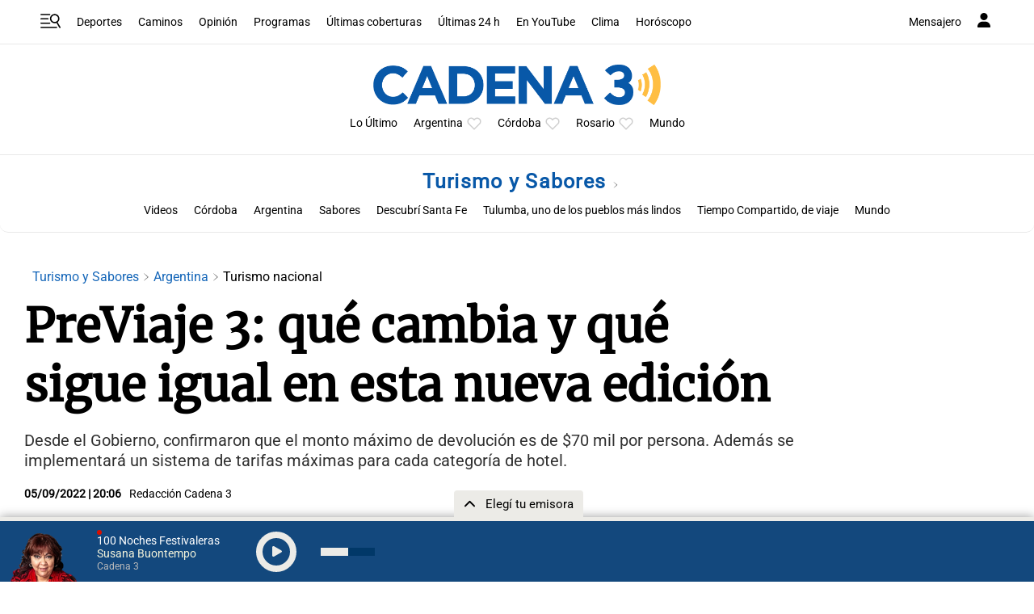

--- FILE ---
content_type: text/html; charset=utf-8
request_url: https://www.google.com/recaptcha/api2/aframe
body_size: 250
content:
<!DOCTYPE HTML><html><head><meta http-equiv="content-type" content="text/html; charset=UTF-8"></head><body><script nonce="zfULSueKZ_2w1k41gJTe-g">/** Anti-fraud and anti-abuse applications only. See google.com/recaptcha */ try{var clients={'sodar':'https://pagead2.googlesyndication.com/pagead/sodar?'};window.addEventListener("message",function(a){try{if(a.source===window.parent){var b=JSON.parse(a.data);var c=clients[b['id']];if(c){var d=document.createElement('img');d.src=c+b['params']+'&rc='+(localStorage.getItem("rc::a")?sessionStorage.getItem("rc::b"):"");window.document.body.appendChild(d);sessionStorage.setItem("rc::e",parseInt(sessionStorage.getItem("rc::e")||0)+1);localStorage.setItem("rc::h",'1769644912520');}}}catch(b){}});window.parent.postMessage("_grecaptcha_ready", "*");}catch(b){}</script></body></html>

--- FILE ---
content_type: application/javascript; charset=utf-8
request_url: https://fundingchoicesmessages.google.com/f/AGSKWxWER79bJrP9kf3JCE32rW7T4BPPxFefTf9mDNnW6lF0yrLbQ9ueOaUNbQcSXY-qW8heO7wsGk6yXyLBglt_H2SAH998G_-zKhLcYIvyij7A9zJVBliqTtxLMeROhFoC8wqTMhELpSYd-NQkrLFrApriWaXGC9S9Ey3pLWcXIjS-vG2ctW43-3CNyfuh/_/adsummos._ad_page_/srec_ad_-ad-left./xads.js
body_size: -1283
content:
window['43ec1002-7682-4f5a-86fb-1ed7188d0e44'] = true;